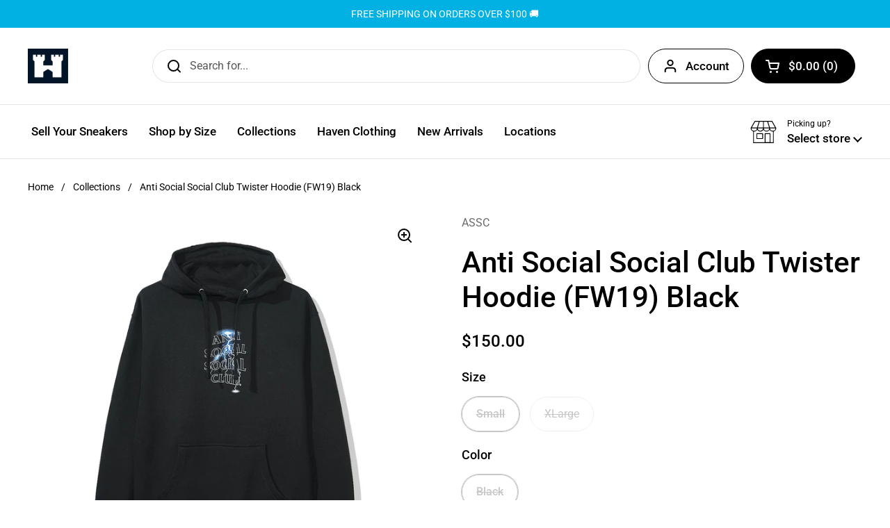

--- FILE ---
content_type: text/plain; charset=utf-8
request_url: https://d-ipv6.mmapiws.com/ant_squire
body_size: 155
content:
sneakerhaven.shop;019b9b1b-7456-714a-a989-50ab9a073325:a67f332e62a64558a14c98e8d230778c481e7c06